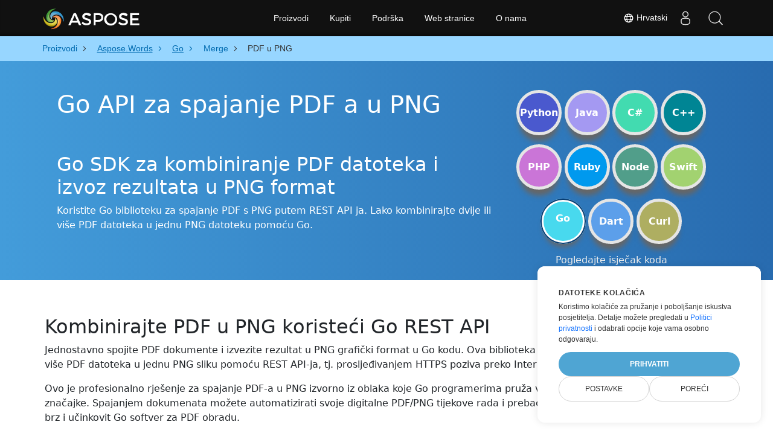

--- FILE ---
content_type: text/html
request_url: https://products.aspose.cloud/words/hr/go/merge/pdf-to-png/
body_size: 13935
content:
<!DOCTYPE html>
<html lang="hr"><head>
	<title>PDF To PNG API Za Go</title>
	<meta name="viewport" content="width=device-width, initial-scale=1.0, user-scalable=yes">
	<meta http-equiv="content-type" content="text/html; charset=utf-8">
	<meta name="description" content="Spoji PDF u PNG u Go koristeći REST API. Spremite PDF kao PNG koristeći Go.">
	<meta name="theme-color" content="#3C7DE7">

<link rel="canonical" href="https://products.aspose.cloud/words/hr/go/merge/pdf-to-png/">
		<link rel="preload" href="/words/static/css/words.min.css" as="style">
		<link rel="stylesheet" href="/words/static/css/words.min.css">

	<script async="" src="//a.aspose.cloud/m.js"></script><script>
		window.storage = {"TabCodeIds":null,"SelectedSnippetId":null,"MaximumUploadSizeMessage":"Veličina datoteka treba biti manja od 10 MB:","MaximumUploadSize":10485760,"FileWrongTypeMessage":"Pokušavate prenijeti dokument(e) nepodržane vrste:","ProgLang":"Go","AppApiUrl":"https://api.products.aspose.cloud/words/hr/merge/","RunCodeRequestUrl":"https://api.products.aspose.cloud/words/hr/merge/runcode/","InputFormatsPerControls":[["pdf"]],"Status403Message":"Servis je na održavanju. Ne brinite, uskoro ćemo to popraviti.","Resources":{},"AppName":"Merge"};
	</script>
	<script async="" src="/words/static/js/base.min.js"></script>

	<link href="/words/static/img/favicon.ico" rel="shortcut icon" type="image/vnd.microsoft.icon">
		<link rel="stylesheet" href="https://cdnjs.cloudflare.com/ajax/libs/highlight.js/11.5.0/styles/a11y-dark.min.css" integrity="sha512-Vj6gPCk8EZlqnoveEyuGyYaWZ1+jyjMPg8g4shwyyNlRQl6d3L9At02ZHQr5K6s5duZl/+YKMnM3/8pDhoUphg==" crossorigin="anonymous" referrerpolicy="no-referrer" media="all" onload="this.media='all'">
		<script defer="" src="https://cdnjs.cloudflare.com/ajax/libs/highlight.js/11.5.0/highlight.min.js"></script>

		<script type="application/ld+json">{"@context":"https://schema.org","@type":"BreadcrumbList","itemListElement":[{"@type":"ListItem","item":{"@type":"Thing","@id":"https://products.aspose.cloud","name":"Proizvodi"},"position":1},{"@type":"ListItem","item":{"@type":"Thing","@id":"https://products.aspose.cloud/words/hr/","name":"Aspose.Words"},"position":2},{"@type":"ListItem","item":{"@type":"Thing","@id":"https://products.aspose.cloud/words/hr/go/","name":"Go"},"position":3},{"@type":"ListItem","item":{"@type":"Thing","@id":"https://products.aspose.cloud/words/hr/go/merge/","name":"Merge"},"position":4},{"@type":"ListItem","item":{"@type":"Thing","@id":"https://products.aspose.cloud/words/hr/go/merge/pdf-to-png/","name":"PDF u PNG"},"position":5}]}</script>
		<script type="application/ld+json">{"@context":"https://schema.org","@type":"FAQPage","mainEntity":[{"@type":"Question","name":"Kako koristiti API za spajanje PDF a u PNG?","acceptedAnswer":{"@type":"Answer","text":"Otvorite web mjesto: <a href=\"https://products.aspose.cloud/words/hr/go/merge/pdf-to-png/\" target=\"_blank\" rel=\"noopener\">PDF u PNG</a>. Povucite i ispustite PDF datoteke da biste ih spojili u PNG. Ili samo upotrijebite primjer koda u Go.<br/><ol><li>Instalirajte Go SDK i dodajte referencu (uvezite biblioteku) svom Go projektu.</li><li>Otvorite izvornu PDF datoteku u Go.</li><li>Učitajte dokument za dodavanje iz pohrane u oblaku.</li><li>Pozovite AppendDocumentOnline(), proslijeđujući naziv izlazne datoteke s potrebnim nastavkom.</li><li>Dobijte kombinirani rezultat u PNG formatu kao jednu datoteku.</li></ol>"}},{"@type":"Question","name":"S kojim drugim formatima datoteka mogu spojiti svoj PDF?","acceptedAnswer":{"@type":"Answer","text":"Podržavamo različite formate izlaznih datoteka, uključujući Microsoft Word, OpenOffice, PDF, formate web dokumenata i mnoge druge."}},{"@type":"Question","name":"Koja je maksimalna veličina PDF datoteke koju podržava ova Go biblioteka?","acceptedAnswer":{"@type":"Answer","text":"Ne postoje ograničenja veličine datoteke za spajanje PDF datoteka s našim Go SDK om."}}]}</script>
		<script type="application/ld+json">{"@context":"https://schema.org","@type":"HowTo","name":"Kako koristiti Go za spajanje PDF a u PNG","description":"Koristite Go biblioteku za spajanje PDF s PNG putem REST API ja. Lako kombinirajte dvije ili više PDF datoteka u jednu PNG datoteku pomoću Go.","image":{"@type":"ImageObject"},"url":"https://products.aspose.cloud/words/hr/go/merge/pdf-to-png/","step":[{"@type":"HowToStep","name":"Instalirajte Go SDK","image":{"@type":"ImageObject"},"url":"https://products.aspose.cloud/words/hr/go/merge/pdf-to-png/","text":"Instalirajte Go SDK i dodajte referencu (uvezite biblioteku) svom Go projektu."},{"@type":"HowToStep","name":"Pročitajte PDF","image":{"@type":"ImageObject"},"url":"https://products.aspose.cloud/words/hr/go/merge/pdf-to-png/","text":"Otvorite izvornu PDF datoteku u Go."},{"@type":"HowToStep","name":"Učitajte dokument za dodavanje","image":{"@type":"ImageObject"},"url":"https://products.aspose.cloud/words/hr/go/merge/pdf-to-png/","text":"Učitajte dokument za dodavanje iz pohrane u oblaku."},{"@type":"HowToStep","name":"Spoji PDF u PNG u Go","image":{"@type":"ImageObject"},"url":"https://products.aspose.cloud/words/hr/go/merge/pdf-to-png/","text":"Pozovite AppendDocumentOnline(), proslijeđujući naziv izlazne datoteke s potrebnim nastavkom."},{"@type":"HowToStep","name":"Uzmi PNG","image":{"@type":"ImageObject"},"url":"https://products.aspose.cloud/words/hr/go/merge/pdf-to-png/","text":"Dobijte kombinirani rezultat u PNG formatu kao jednu datoteku."}],"supply":{"@type":"HowToSupply","name":"PDF dokument"},"tool":[{"@type":"HowToTool","name":"GoLand, Visual Studio Code, Sublime"},{"@type":"HowToTool","name":"Aspose Words"}],"totalTime":"PT6M"}</script>

		<meta property="og:type" content="website">
		<meta property="og:site_name" content="Aspose Words Examples">
		<meta property="og:title" content="Go API za spajanje PDF a u PNG">
		<meta property="og:description" content="Spoji PDF u PNG u Go koristeći REST API. Spremite PDF kao PNG koristeći Go.">
		<meta property="og:image" content="https://products.aspose.cloud/words/static/img/AsposeImageOG.png">
		<meta property="og:image:width" content="250">
		<meta property="og:image:height" content="250">
		<meta property="og:url" content="https://products.aspose.cloud/words/hr/go/merge/pdf-to-png/">
		<meta name="twitter:card" content="summary_large_image">
		<meta name="twitter:site" content="@AsposeWords">
		<meta name="twitter:creator" content="@AsposeWords">
		<meta name="twitter:title" content="Go API za spajanje PDF a u PNG">
		<meta name="twitter:description" content="Spoji PDF u PNG u Go koristeći REST API. Spremite PDF kao PNG koristeći Go.">
		<meta name="twitter:image:src" content="https://products.aspose.cloud/words/static/img/AsposeImageOG.png">
	
		<script>
		if (!window.location.hostname.includes('localhost')) {
			window.dataLayer = window.dataLayer || [];
            function gtag(){dataLayer.push(arguments);}
            gtag('js', new Date());
            gtag('consent', 'default', {
                'ad_storage': 'denied',
                'ad_user_data': 'denied',
                'ad_personalization': 'denied',
                'analytics_storage': 'denied'
            });
		}
        </script>
		<script>
		if (!window.location.hostname.includes('localhost')) {
			(function(w,d,s,l,i){w[l]=w[l]||[];w[l].push({'gtm.start':
                new Date().getTime(),event:'gtm.js'});var f=d.currentScript,
			j=d.createElement(s),dl=l!='dataLayer'?'&l='+l:'';j.async=true;j.src=
			'https://www.googletagmanager.com/gtm.js?id='+i+dl;f.parentNode.insertBefore(j,f);
			})(window,document,'script','dataLayer','GTM-TSXP9CZ');
    	}
    	</script>
		<script>
			var _paq = window._paq = window._paq || [];
			_paq.push(['disableCookies']);
			_paq.push(['trackPageView']);
			_paq.push(['enableLinkTracking']);
			(function() {
				var u="//a.aspose.cloud/";
				_paq.push(['setTrackerUrl', u+'m.php']);
				_paq.push(['setSiteId', '3']);
				var d=document, g=d.createElement('script'), s=d.getElementsByTagName('script')[0];
				g.async=true; g.src=u+'m.js'; s.parentNode.insertBefore(g,s);
			})();
		</script>
	
</head>
<body>


        <div class="container-fluid productBreadcrumbLayout" data-nosnippet="">
            <div class="container">
                <nav class="flyout-nav" aria-label="breadcrumb">
                    <ul>
                                    <li class="with-greater-sign">
                                        <a href="https://products.aspose.cloud/">
                                            <span class="label">Proizvodi</span>
                                        </a>
                                    </li>
                                    <li class="with-greater-sign-has-children">
                                        <a href="https://products.aspose.cloud/words/hr/">
                                            <span class="label">Aspose.Words</span>
                                        </a>
                                            <ul>
                                                        <li class="">
                                                            <a href="https://products.aspose.cloud/words/hr/family/">
                                                                <span class="label">Aspose.Words Family</span>
                                                            </a>
                                                        </li>
                                                        <li class="has-children">
                                                            <a href="https://products.aspose.cloud/words/hr/net/">
                                                                <span class="label">.NET</span>
                                                            </a>
                                                                <ul>
                                                                        <li>
                                                                            <a href="https://products.aspose.cloud/words/hr/net/compare/">
                                                                                <span class="label">Comparison</span>
                                                                            </a>
                                                                        </li>
                                                                        <li>
                                                                            <a href="https://products.aspose.cloud/words/hr/net/compress/">
                                                                                <span class="label">Compress</span>
                                                                            </a>
                                                                        </li>
                                                                        <li>
                                                                            <a href="https://products.aspose.cloud/words/hr/net/conversion/">
                                                                                <span class="label">Conversion</span>
                                                                            </a>
                                                                        </li>
                                                                        <li>
                                                                            <a href="https://products.aspose.cloud/words/hr/net/edit/">
                                                                                <span class="label">Editor</span>
                                                                            </a>
                                                                        </li>
                                                                        <li>
                                                                            <a href="https://products.aspose.cloud/words/hr/net/mailmerge/">
                                                                                <span class="label">MailMerge</span>
                                                                            </a>
                                                                        </li>
                                                                        <li>
                                                                            <a href="https://products.aspose.cloud/words/hr/net/make/">
                                                                                <span class="label">Make</span>
                                                                            </a>
                                                                        </li>
                                                                        <li>
                                                                            <a href="https://products.aspose.cloud/words/hr/net/merge/">
                                                                                <span class="label">Merger</span>
                                                                            </a>
                                                                        </li>
                                                                        <li>
                                                                            <a href="https://products.aspose.cloud/words/hr/net/split/">
                                                                                <span class="label">Splitter</span>
                                                                            </a>
                                                                        </li>
                                                                        <li>
                                                                            <a href="https://products.aspose.cloud/words/hr/net/watermark/">
                                                                                <span class="label">Watermark</span>
                                                                            </a>
                                                                        </li>
                                                                </ul>
                                                        </li>
                                                        <li class="">
                                                            <a href="https://products.aspose.cloud/words/hr/android/">
                                                                <span class="label">Android</span>
                                                            </a>
                                                        </li>
                                                        <li class="has-children">
                                                            <a href="https://products.aspose.cloud/words/hr/cpp/">
                                                                <span class="label">C++</span>
                                                            </a>
                                                                <ul>
                                                                        <li>
                                                                            <a href="https://products.aspose.cloud/words/hr/cpp/compare/">
                                                                                <span class="label">Comparison</span>
                                                                            </a>
                                                                        </li>
                                                                        <li>
                                                                            <a href="https://products.aspose.cloud/words/hr/cpp/compress/">
                                                                                <span class="label">Compress</span>
                                                                            </a>
                                                                        </li>
                                                                        <li>
                                                                            <a href="https://products.aspose.cloud/words/hr/cpp/conversion/">
                                                                                <span class="label">Conversion</span>
                                                                            </a>
                                                                        </li>
                                                                        <li>
                                                                            <a href="https://products.aspose.cloud/words/hr/cpp/edit/">
                                                                                <span class="label">Editor</span>
                                                                            </a>
                                                                        </li>
                                                                        <li>
                                                                            <a href="https://products.aspose.cloud/words/hr/cpp/mailmerge/">
                                                                                <span class="label">MailMerge</span>
                                                                            </a>
                                                                        </li>
                                                                        <li>
                                                                            <a href="https://products.aspose.cloud/words/hr/cpp/make/">
                                                                                <span class="label">Make</span>
                                                                            </a>
                                                                        </li>
                                                                        <li>
                                                                            <a href="https://products.aspose.cloud/words/hr/cpp/merge/">
                                                                                <span class="label">Merger</span>
                                                                            </a>
                                                                        </li>
                                                                        <li>
                                                                            <a href="https://products.aspose.cloud/words/hr/cpp/split/">
                                                                                <span class="label">Splitter</span>
                                                                            </a>
                                                                        </li>
                                                                        <li>
                                                                            <a href="https://products.aspose.cloud/words/hr/cpp/watermark/">
                                                                                <span class="label">Watermark</span>
                                                                            </a>
                                                                        </li>
                                                                </ul>
                                                        </li>
                                                        <li class="has-children">
                                                            <a href="https://products.aspose.cloud/words/hr/curl/">
                                                                <span class="label">cURL</span>
                                                            </a>
                                                                <ul>
                                                                        <li>
                                                                            <a href="https://products.aspose.cloud/words/hr/curl/compare/">
                                                                                <span class="label">Comparison</span>
                                                                            </a>
                                                                        </li>
                                                                        <li>
                                                                            <a href="https://products.aspose.cloud/words/hr/curl/compress/">
                                                                                <span class="label">Compress</span>
                                                                            </a>
                                                                        </li>
                                                                        <li>
                                                                            <a href="https://products.aspose.cloud/words/hr/curl/conversion/">
                                                                                <span class="label">Conversion</span>
                                                                            </a>
                                                                        </li>
                                                                        <li>
                                                                            <a href="https://products.aspose.cloud/words/hr/curl/edit/">
                                                                                <span class="label">Editor</span>
                                                                            </a>
                                                                        </li>
                                                                        <li>
                                                                            <a href="https://products.aspose.cloud/words/hr/curl/mailmerge/">
                                                                                <span class="label">MailMerge</span>
                                                                            </a>
                                                                        </li>
                                                                        <li>
                                                                            <a href="https://products.aspose.cloud/words/hr/curl/make/">
                                                                                <span class="label">Make</span>
                                                                            </a>
                                                                        </li>
                                                                        <li>
                                                                            <a href="https://products.aspose.cloud/words/hr/curl/merge/">
                                                                                <span class="label">Merger</span>
                                                                            </a>
                                                                        </li>
                                                                        <li>
                                                                            <a href="https://products.aspose.cloud/words/hr/curl/split/">
                                                                                <span class="label">Splitter</span>
                                                                            </a>
                                                                        </li>
                                                                        <li>
                                                                            <a href="https://products.aspose.cloud/words/hr/curl/watermark/">
                                                                                <span class="label">Watermark</span>
                                                                            </a>
                                                                        </li>
                                                                </ul>
                                                        </li>
                                                        <li class="has-children">
                                                            <a href="https://products.aspose.cloud/words/hr/dart/">
                                                                <span class="label">Dart</span>
                                                            </a>
                                                                <ul>
                                                                        <li>
                                                                            <a href="https://products.aspose.cloud/words/hr/dart/compare/">
                                                                                <span class="label">Comparison</span>
                                                                            </a>
                                                                        </li>
                                                                        <li>
                                                                            <a href="https://products.aspose.cloud/words/hr/dart/compress/">
                                                                                <span class="label">Compress</span>
                                                                            </a>
                                                                        </li>
                                                                        <li>
                                                                            <a href="https://products.aspose.cloud/words/hr/dart/conversion/">
                                                                                <span class="label">Conversion</span>
                                                                            </a>
                                                                        </li>
                                                                        <li>
                                                                            <a href="https://products.aspose.cloud/words/hr/dart/edit/">
                                                                                <span class="label">Editor</span>
                                                                            </a>
                                                                        </li>
                                                                        <li>
                                                                            <a href="https://products.aspose.cloud/words/hr/dart/mailmerge/">
                                                                                <span class="label">MailMerge</span>
                                                                            </a>
                                                                        </li>
                                                                        <li>
                                                                            <a href="https://products.aspose.cloud/words/hr/dart/make/">
                                                                                <span class="label">Make</span>
                                                                            </a>
                                                                        </li>
                                                                        <li>
                                                                            <a href="https://products.aspose.cloud/words/hr/dart/merge/">
                                                                                <span class="label">Merger</span>
                                                                            </a>
                                                                        </li>
                                                                        <li>
                                                                            <a href="https://products.aspose.cloud/words/hr/dart/split/">
                                                                                <span class="label">Splitter</span>
                                                                            </a>
                                                                        </li>
                                                                        <li>
                                                                            <a href="https://products.aspose.cloud/words/hr/dart/watermark/">
                                                                                <span class="label">Watermark</span>
                                                                            </a>
                                                                        </li>
                                                                </ul>
                                                        </li>
                                                        <li class="has-children">
                                                            <a href="https://products.aspose.cloud/words/hr/go/">
                                                                <span class="label">Go</span>
                                                            </a>
                                                                <ul>
                                                                        <li>
                                                                            <a href="https://products.aspose.cloud/words/hr/go/compare/">
                                                                                <span class="label">Comparison</span>
                                                                            </a>
                                                                        </li>
                                                                        <li>
                                                                            <a href="https://products.aspose.cloud/words/hr/go/compress/">
                                                                                <span class="label">Compress</span>
                                                                            </a>
                                                                        </li>
                                                                        <li>
                                                                            <a href="https://products.aspose.cloud/words/hr/go/conversion/">
                                                                                <span class="label">Conversion</span>
                                                                            </a>
                                                                        </li>
                                                                        <li>
                                                                            <a href="https://products.aspose.cloud/words/hr/go/edit/">
                                                                                <span class="label">Editor</span>
                                                                            </a>
                                                                        </li>
                                                                        <li>
                                                                            <a href="https://products.aspose.cloud/words/hr/go/mailmerge/">
                                                                                <span class="label">MailMerge</span>
                                                                            </a>
                                                                        </li>
                                                                        <li>
                                                                            <a href="https://products.aspose.cloud/words/hr/go/make/">
                                                                                <span class="label">Make</span>
                                                                            </a>
                                                                        </li>
                                                                        <li>
                                                                            <a href="https://products.aspose.cloud/words/hr/go/split/">
                                                                                <span class="label">Splitter</span>
                                                                            </a>
                                                                        </li>
                                                                        <li>
                                                                            <a href="https://products.aspose.cloud/words/hr/go/watermark/">
                                                                                <span class="label">Watermark</span>
                                                                            </a>
                                                                        </li>
                                                                </ul>
                                                        </li>
                                                        <li class="has-children">
                                                            <a href="https://products.aspose.cloud/words/hr/java/">
                                                                <span class="label">Java</span>
                                                            </a>
                                                                <ul>
                                                                        <li>
                                                                            <a href="https://products.aspose.cloud/words/hr/java/compare/">
                                                                                <span class="label">Comparison</span>
                                                                            </a>
                                                                        </li>
                                                                        <li>
                                                                            <a href="https://products.aspose.cloud/words/hr/java/compress/">
                                                                                <span class="label">Compress</span>
                                                                            </a>
                                                                        </li>
                                                                        <li>
                                                                            <a href="https://products.aspose.cloud/words/hr/java/conversion/">
                                                                                <span class="label">Conversion</span>
                                                                            </a>
                                                                        </li>
                                                                        <li>
                                                                            <a href="https://products.aspose.cloud/words/hr/java/edit/">
                                                                                <span class="label">Editor</span>
                                                                            </a>
                                                                        </li>
                                                                        <li>
                                                                            <a href="https://products.aspose.cloud/words/hr/java/mailmerge/">
                                                                                <span class="label">MailMerge</span>
                                                                            </a>
                                                                        </li>
                                                                        <li>
                                                                            <a href="https://products.aspose.cloud/words/hr/java/make/">
                                                                                <span class="label">Make</span>
                                                                            </a>
                                                                        </li>
                                                                        <li>
                                                                            <a href="https://products.aspose.cloud/words/hr/java/merge/">
                                                                                <span class="label">Merger</span>
                                                                            </a>
                                                                        </li>
                                                                        <li>
                                                                            <a href="https://products.aspose.cloud/words/hr/java/split/">
                                                                                <span class="label">Splitter</span>
                                                                            </a>
                                                                        </li>
                                                                        <li>
                                                                            <a href="https://products.aspose.cloud/words/hr/java/watermark/">
                                                                                <span class="label">Watermark</span>
                                                                            </a>
                                                                        </li>
                                                                </ul>
                                                        </li>
                                                        <li class="has-children">
                                                            <a href="https://products.aspose.cloud/words/hr/nodejs/">
                                                                <span class="label">Node.js</span>
                                                            </a>
                                                                <ul>
                                                                        <li>
                                                                            <a href="https://products.aspose.cloud/words/hr/nodejs/compare/">
                                                                                <span class="label">Comparison</span>
                                                                            </a>
                                                                        </li>
                                                                        <li>
                                                                            <a href="https://products.aspose.cloud/words/hr/nodejs/compress/">
                                                                                <span class="label">Compress</span>
                                                                            </a>
                                                                        </li>
                                                                        <li>
                                                                            <a href="https://products.aspose.cloud/words/hr/nodejs/conversion/">
                                                                                <span class="label">Conversion</span>
                                                                            </a>
                                                                        </li>
                                                                        <li>
                                                                            <a href="https://products.aspose.cloud/words/hr/nodejs/edit/">
                                                                                <span class="label">Editor</span>
                                                                            </a>
                                                                        </li>
                                                                        <li>
                                                                            <a href="https://products.aspose.cloud/words/hr/nodejs/mailmerge/">
                                                                                <span class="label">MailMerge</span>
                                                                            </a>
                                                                        </li>
                                                                        <li>
                                                                            <a href="https://products.aspose.cloud/words/hr/nodejs/make/">
                                                                                <span class="label">Make</span>
                                                                            </a>
                                                                        </li>
                                                                        <li>
                                                                            <a href="https://products.aspose.cloud/words/hr/nodejs/merge/">
                                                                                <span class="label">Merger</span>
                                                                            </a>
                                                                        </li>
                                                                        <li>
                                                                            <a href="https://products.aspose.cloud/words/hr/nodejs/split/">
                                                                                <span class="label">Splitter</span>
                                                                            </a>
                                                                        </li>
                                                                        <li>
                                                                            <a href="https://products.aspose.cloud/words/hr/nodejs/watermark/">
                                                                                <span class="label">Watermark</span>
                                                                            </a>
                                                                        </li>
                                                                </ul>
                                                        </li>
                                                        <li class="has-children">
                                                            <a href="https://products.aspose.cloud/words/hr/php/">
                                                                <span class="label">PHP</span>
                                                            </a>
                                                                <ul>
                                                                        <li>
                                                                            <a href="https://products.aspose.cloud/words/hr/php/compare/">
                                                                                <span class="label">Comparison</span>
                                                                            </a>
                                                                        </li>
                                                                        <li>
                                                                            <a href="https://products.aspose.cloud/words/hr/php/compress/">
                                                                                <span class="label">Compress</span>
                                                                            </a>
                                                                        </li>
                                                                        <li>
                                                                            <a href="https://products.aspose.cloud/words/hr/php/conversion/">
                                                                                <span class="label">Conversion</span>
                                                                            </a>
                                                                        </li>
                                                                        <li>
                                                                            <a href="https://products.aspose.cloud/words/hr/php/edit/">
                                                                                <span class="label">Editor</span>
                                                                            </a>
                                                                        </li>
                                                                        <li>
                                                                            <a href="https://products.aspose.cloud/words/hr/php/mailmerge/">
                                                                                <span class="label">MailMerge</span>
                                                                            </a>
                                                                        </li>
                                                                        <li>
                                                                            <a href="https://products.aspose.cloud/words/hr/php/make/">
                                                                                <span class="label">Make</span>
                                                                            </a>
                                                                        </li>
                                                                        <li>
                                                                            <a href="https://products.aspose.cloud/words/hr/php/merge/">
                                                                                <span class="label">Merger</span>
                                                                            </a>
                                                                        </li>
                                                                        <li>
                                                                            <a href="https://products.aspose.cloud/words/hr/php/split/">
                                                                                <span class="label">Splitter</span>
                                                                            </a>
                                                                        </li>
                                                                        <li>
                                                                            <a href="https://products.aspose.cloud/words/hr/php/watermark/">
                                                                                <span class="label">Watermark</span>
                                                                            </a>
                                                                        </li>
                                                                </ul>
                                                        </li>
                                                        <li class="has-children">
                                                            <a href="https://products.aspose.cloud/words/hr/python/">
                                                                <span class="label">Python</span>
                                                            </a>
                                                                <ul>
                                                                        <li>
                                                                            <a href="https://products.aspose.cloud/words/hr/python/compare/">
                                                                                <span class="label">Comparison</span>
                                                                            </a>
                                                                        </li>
                                                                        <li>
                                                                            <a href="https://products.aspose.cloud/words/hr/python/compress/">
                                                                                <span class="label">Compress</span>
                                                                            </a>
                                                                        </li>
                                                                        <li>
                                                                            <a href="https://products.aspose.cloud/words/hr/python/conversion/">
                                                                                <span class="label">Conversion</span>
                                                                            </a>
                                                                        </li>
                                                                        <li>
                                                                            <a href="https://products.aspose.cloud/words/hr/python/edit/">
                                                                                <span class="label">Editor</span>
                                                                            </a>
                                                                        </li>
                                                                        <li>
                                                                            <a href="https://products.aspose.cloud/words/hr/python/mailmerge/">
                                                                                <span class="label">MailMerge</span>
                                                                            </a>
                                                                        </li>
                                                                        <li>
                                                                            <a href="https://products.aspose.cloud/words/hr/python/make/">
                                                                                <span class="label">Make</span>
                                                                            </a>
                                                                        </li>
                                                                        <li>
                                                                            <a href="https://products.aspose.cloud/words/hr/python/merge/">
                                                                                <span class="label">Merger</span>
                                                                            </a>
                                                                        </li>
                                                                        <li>
                                                                            <a href="https://products.aspose.cloud/words/hr/python/split/">
                                                                                <span class="label">Splitter</span>
                                                                            </a>
                                                                        </li>
                                                                        <li>
                                                                            <a href="https://products.aspose.cloud/words/hr/python/watermark/">
                                                                                <span class="label">Watermark</span>
                                                                            </a>
                                                                        </li>
                                                                </ul>
                                                        </li>
                                                        <li class="has-children">
                                                            <a href="https://products.aspose.cloud/words/hr/ruby/">
                                                                <span class="label">Ruby</span>
                                                            </a>
                                                                <ul>
                                                                        <li>
                                                                            <a href="https://products.aspose.cloud/words/hr/ruby/compare/">
                                                                                <span class="label">Comparison</span>
                                                                            </a>
                                                                        </li>
                                                                        <li>
                                                                            <a href="https://products.aspose.cloud/words/hr/ruby/compress/">
                                                                                <span class="label">Compress</span>
                                                                            </a>
                                                                        </li>
                                                                        <li>
                                                                            <a href="https://products.aspose.cloud/words/hr/ruby/conversion/">
                                                                                <span class="label">Conversion</span>
                                                                            </a>
                                                                        </li>
                                                                        <li>
                                                                            <a href="https://products.aspose.cloud/words/hr/ruby/edit/">
                                                                                <span class="label">Editor</span>
                                                                            </a>
                                                                        </li>
                                                                        <li>
                                                                            <a href="https://products.aspose.cloud/words/hr/ruby/mailmerge/">
                                                                                <span class="label">MailMerge</span>
                                                                            </a>
                                                                        </li>
                                                                        <li>
                                                                            <a href="https://products.aspose.cloud/words/hr/ruby/make/">
                                                                                <span class="label">Make</span>
                                                                            </a>
                                                                        </li>
                                                                        <li>
                                                                            <a href="https://products.aspose.cloud/words/hr/ruby/merge/">
                                                                                <span class="label">Merger</span>
                                                                            </a>
                                                                        </li>
                                                                        <li>
                                                                            <a href="https://products.aspose.cloud/words/hr/ruby/split/">
                                                                                <span class="label">Splitter</span>
                                                                            </a>
                                                                        </li>
                                                                        <li>
                                                                            <a href="https://products.aspose.cloud/words/hr/ruby/watermark/">
                                                                                <span class="label">Watermark</span>
                                                                            </a>
                                                                        </li>
                                                                </ul>
                                                        </li>
                                                        <li class="has-children">
                                                            <a href="https://products.aspose.cloud/words/hr/swift/">
                                                                <span class="label">Swift</span>
                                                            </a>
                                                                <ul>
                                                                        <li>
                                                                            <a href="https://products.aspose.cloud/words/hr/swift/compare/">
                                                                                <span class="label">Comparison</span>
                                                                            </a>
                                                                        </li>
                                                                        <li>
                                                                            <a href="https://products.aspose.cloud/words/hr/swift/compress/">
                                                                                <span class="label">Compress</span>
                                                                            </a>
                                                                        </li>
                                                                        <li>
                                                                            <a href="https://products.aspose.cloud/words/hr/swift/conversion/">
                                                                                <span class="label">Conversion</span>
                                                                            </a>
                                                                        </li>
                                                                        <li>
                                                                            <a href="https://products.aspose.cloud/words/hr/swift/edit/">
                                                                                <span class="label">Editor</span>
                                                                            </a>
                                                                        </li>
                                                                        <li>
                                                                            <a href="https://products.aspose.cloud/words/hr/swift/mailmerge/">
                                                                                <span class="label">MailMerge</span>
                                                                            </a>
                                                                        </li>
                                                                        <li>
                                                                            <a href="https://products.aspose.cloud/words/hr/swift/make/">
                                                                                <span class="label">Make</span>
                                                                            </a>
                                                                        </li>
                                                                        <li>
                                                                            <a href="https://products.aspose.cloud/words/hr/swift/merge/">
                                                                                <span class="label">Merger</span>
                                                                            </a>
                                                                        </li>
                                                                        <li>
                                                                            <a href="https://products.aspose.cloud/words/hr/swift/split/">
                                                                                <span class="label">Splitter</span>
                                                                            </a>
                                                                        </li>
                                                                        <li>
                                                                            <a href="https://products.aspose.cloud/words/hr/swift/watermark/">
                                                                                <span class="label">Watermark</span>
                                                                            </a>
                                                                        </li>
                                                                </ul>
                                                        </li>
                                            </ul>
                                    </li>
                                    <li class="with-greater-sign-has-children">
                                        <a href="https://products.aspose.cloud/words/hr/go/">
                                            <span class="label">Go</span>
                                        </a>
                                            <ul>
                                                        <li class="">
                                                            <a href="https://products.aspose.cloud/words/hr/go/compare/">
                                                                <span class="label">Comparison</span>
                                                            </a>
                                                        </li>
                                                        <li class="">
                                                            <a href="https://products.aspose.cloud/words/hr/go/compress/">
                                                                <span class="label">Compress</span>
                                                            </a>
                                                        </li>
                                                        <li class="">
                                                            <a href="https://products.aspose.cloud/words/hr/go/conversion/">
                                                                <span class="label">Conversion</span>
                                                            </a>
                                                        </li>
                                                        <li class="">
                                                            <a href="https://products.aspose.cloud/words/hr/go/edit/">
                                                                <span class="label">Editor</span>
                                                            </a>
                                                        </li>
                                                        <li class="">
                                                            <a href="https://products.aspose.cloud/words/hr/go/mailmerge/">
                                                                <span class="label">MailMerge</span>
                                                            </a>
                                                        </li>
                                                        <li class="">
                                                            <a href="https://products.aspose.cloud/words/hr/go/make/">
                                                                <span class="label">Make</span>
                                                            </a>
                                                        </li>
                                                        <li class="">
                                                            <a href="https://products.aspose.cloud/words/hr/go/split/">
                                                                <span class="label">Splitter</span>
                                                            </a>
                                                        </li>
                                                        <li class="">
                                                            <a href="https://products.aspose.cloud/words/hr/go/watermark/">
                                                                <span class="label">Watermark</span>
                                                            </a>
                                                        </li>
                                            </ul>
                                    </li>
                                    <li class="with-greater-sign">
                                        <a href="https://products.aspose.cloud/words/hr/go/merge/">
                                            <span class="label">Merge</span>
                                        </a>
                                    </li>
                            <li class="current-page" aria-current="page">
                                <span>PDF u PNG</span>
                            </li>
                    </ul>
                </nav>
            </div>
        </div>


<div class="container-fluid operationHeader">
	<div class="container">
		<div class="row pt-lg-5">
			<div class="col-md-8">
				<h1>Go API za spajanje PDF a u PNG</h1>
				<div class="pt-5">
					<h2>Go SDK za kombiniranje PDF datoteka i izvoz rezultata u PNG format</h2>
					<p class="pr-h2">Koristite Go biblioteku za spajanje PDF s PNG putem REST API ja. Lako kombinirajte dvije ili više PDF datoteka u jednu PNG datoteku pomoću Go.</p>
				</div>
			</div>
			<div class="col-md-4" data-nosnippet="">
				

<div class="progLangPlace">
	<div class="row">
		<div class="col-3 progLangContainer">
			<a class="progLang pythonColor bigFont " type="button" href="https://products.aspose.cloud/words/hr/python/merge/pdf-to-png/">Python</a>
		</div>
		<div class="col-3 progLangContainer">
			<a class="progLang javaColor bigFont " type="button" href="https://products.aspose.cloud/words/hr/java/merge/pdf-to-png/">Java</a>
		</div>
		<div class="col-3 progLangContainer">
			<a class="progLang csColor bigFont " type="button" href="https://products.aspose.cloud/words/hr/net/merge/pdf-to-png/">C#</a>
		</div>
		<div class="col-3 progLangContainer">
			<a class="progLang cppColor bigFont " type="button" href="https://products.aspose.cloud/words/hr/cpp/merge/pdf-to-png/">C++</a>
		</div>
	</div>
	<div class="row">
		<div class="col-3 progLangContainer">
			<a class="progLang phpColor bigFont " type="button" href="https://products.aspose.cloud/words/hr/php/merge/pdf-to-png/">PHP</a>
		</div>
		<div class="col-3 progLangContainer">
			<a class="progLang rubyColor bigFont " type="button" href="https://products.aspose.cloud/words/hr/ruby/merge/pdf-to-png/">Ruby</a>
		</div>
		<div class="col-3 progLangContainer">
			<a class="progLang nodeColor bigFont " type="button" href="https://products.aspose.cloud/words/hr/nodejs/merge/pdf-to-png/">Node</a>
		</div>
		<div class="col-3 progLangContainer">
			<a class="progLang swiftColor bigFont " type="button" href="https://products.aspose.cloud/words/hr/swift/merge/pdf-to-png/">Swift</a>
		</div>
	</div>
	<div class="row">
		<div class="col-4 progLangContainer">
			<a class="progLang goColor bigFont selected" type="button" href="https://products.aspose.cloud/words/hr/go/merge/pdf-to-png/">Go</a>
		</div>
		<div class="col-4 progLangContainer">
			<a class="progLang dartColor bigFont " type="button" href="https://products.aspose.cloud/words/hr/dart/merge/pdf-to-png/">Dart</a>
		</div>
		<div class="col-4 progLangContainer">
			<a class="progLang curlColor bigFont " type="button" href="https://products.aspose.cloud/words/hr/curl/merge/pdf-to-png/">Curl</a>
		</div>
	</div>
	<div class="codeLinkBlock">
		<span onclick="location.hash='#codeSnippetAnchor';gaEvent('ScrollingToSnippet', 'Merge', 'Go')">Pogledajte isječak koda</span>
	</div>
</div>
			</div>
		</div>
	</div>
</div>


<div class="row gap-5 body">
	<div class="container-fluid bg-white">
		<div class="row my-5 content gap-2">
			<div class="textContent">
				<h2>Kombinirajte PDF u PNG koristeći Go REST API</h2>

<p>Jednostavno spojite PDF dokumente i izvezite rezultat u PNG grafički format u Go kodu. Ova biblioteka Go dizajnirana je za kombiniranje više PDF datoteka u jednu PNG sliku pomoću REST API-ja, tj. prosljeđivanjem HTTPS poziva preko Interneta.</p>

<p>Ovo je profesionalno rješenje za spajanje PDF-a u PNG izvorno iz oblaka koje Go programerima pruža veliku razvojnu fleksibilnost i moćne značajke. Spajanjem dokumenata možete automatizirati svoje digitalne PDF/PNG tijekove rada i prebaciti neke rutinske dijelove procesa na brz i učinkovit Go softver za PDF obradu.</p>

<h2>Spojite nekoliko PDF u jednu PNG sliku u Go</h2>

<p>Možda ćete u mnogim slučajevima morati kombinirati PDF datoteke u jednu PNG sliku. Na primjer, možda ćete htjeti kombinirati više PDF datoteka prije ispisa ili arhiviranja.</p>

<p>PDF spajanje može biti dio cjelokupnog integriranog pristupa obradi dokumenata za generiranje PNG slika iz različitih izvora podataka. Takvi zadaci uključuju korištenje sveobuhvatne PDF/PNG manipulacijske knjižnice Go koja će obraditi skup PDF datoteka i spojiti ih zajedno u najkraćem mogućem vremenu, stvarajući kompaktan i točan grafički izlaz.</p>

<h2>Spoji PDF u PNG u Go</h2>

<p>Za izvođenje spajanja PDF-PNG u Go potrebna su vam najmanje dva izvorna PDF dokumenta. Za brzi početak pogledajte primjer Go koda u nastavku.</p>

			</div>
			<a id="codeSnippetAnchor"></a>
<p id="alertMessage" class="alert alert-danger d-none" role="alert"></p>
<div class="panelContainer" id="panelContainer">
	<div class="codeblockHeader">
		<div class="h3 buttons">
			<div>Primjer Go koda za spajanje PDF a u PNG pomoću REST API ja</div>
			<div>
				
<a target="_blank" href="https://reference.aspose.cloud/words/#/op/AppendDocument">
	<div class="api-reference">
		<button class="btn-custom btn-blue" onclick="gaEvent('OpenApi', 'Merge', 'Go')">
			<svg xmlns="http://www.w3.org/2000/svg" width="16" height="16" fill="currentColor" class="bi bi-cloud" viewBox="0 0 16 16">
              <path d="M4.406 3.342A5.53 5.53 0 0 1 8 2c2.69 0 4.923 2 5.166 4.579C14.758 6.804 16 8.137 16 9.773 16 11.569 14.502 13 12.687 13H3.781C1.708 13 0 11.366 0 9.318c0-1.763 1.266-3.223 2.942-3.593.143-.863.698-1.723 1.464-2.383zm.653.757c-.757.653-1.153 1.44-1.153 2.056v.448l-.445.049C2.064 6.805 1 7.952 1 9.318 1 10.785 2.23 12 3.781 12h8.906C13.98 12 15 10.988 15 9.773c0-1.216-1.02-2.228-2.313-2.228h-.5v-.5C12.188 4.825 10.328 3 8 3a4.53 4.53 0 0 0-2.941 1.1z"></path>
            </svg>
			API Referenca
			<div class="tooltip">
				<h6>Isprobajte naš Cloud API u svom Go softveru danas!</h6>
				<p class="text"> API pruža vam robusne značajke industrijske snage i besprijekornu integraciju s Go kodom.</p>
			</div>
		</button>
	</div>
</a>
					<a target="_blank" href="https://github.com/aspose-words-cloud/aspose-words-cloud-go">
						<button class="btn-custom btn-grayishblue" onclick="gaEvent('OpenGitHubLink', 'Merge', 'Go')" title="Pronađite više primjera na GitHubu">
							<svg xmlns="http://www.w3.org/2000/svg" width="16" height="16" viewBox="0 0 16 16">
								<path d="M8 0C3.58 0 0 3.58 0 8c0 3.54 2.29 6.53 5.47 7.59.4.07.55-.17.55-.38 0-.19-.01-.82-.01-1.49-2.01.37-2.53-.49-2.69-.94-.09-.23-.48-.94-.82-1.13-.28-.15-.68-.52-.01-.53.63-.01 1.08.58 1.23.82.72 1.21 1.87.87 2.33.66.07-.52.28-.87.51-1.07-1.78-.2-3.64-.89-3.64-3.95 0-.87.31-1.59.82-2.15-.08-.2-.36-1.02.08-2.12 0 0 .67-.21 2.2.82.64-.18 1.32-.27 2-.27.68 0 1.36.09 2 .27 1.53-1.04 2.2-.82 2.2-.82.44 1.1.16 1.92.08 2.12.51.56.82 1.27.82 2.15 0 3.07-1.87 3.75-3.65 3.95.29.25.54.73.54 1.48 0 1.07-.01 1.93-.01 2.2 0 .21.15.46.55.38A8.012 8.012 0 0 0 16 8c0-4.42-3.58-8-8-8z" fill="white"></path>
							</svg>
							Primjeri
						</button>
					</a>
			</div>
		</div>
	</div>

	
<div class="parametersBox">
		<div class="row pt-3">
			<div class="col-lg-3 col-md-4 col-6 description">
				<label class="position">
Ulazne datoteke				</label>
			</div>
			<div class="col-lg-3 col-md-4 col-6 action">
				<form id="fileInputContainer">
					<input type="file" class="fileInput" id="fileInput" accept=".pdf">
					<label class="actionButton backgroundBlue fileInputLabel" for="fileInput">Prenesite datoteku</label>
				</form>
			</div>
			<div class="col-lg-3 col-md-4 col-0 description hide-in-mobile-block">
				<span id="fileName" class="fileName">
					Prenesite datoteke koje želite kombinirati
				</span>
			</div>
			<div class="col-lg-3 col-0 action hide-in-mobile-block hide-in-small-desktop-block">
	<span class="actionButton disabled" id="runCodeButton" type="button" onclick="runCode()">Pokreni kôd</span>
</div>
		</div>

		<div id="fileInputLayer2" class="row ">
			<div class="col-lg-3 col-md-4 col-6 description">
			</div>
			<div class="col-lg-3 col-md-4 col-6 action">
				<form id="fileInputContainer2">
					<input type="file" class="fileInput" id="fileInput2" accept=".pdf">
					<label class="actionButton backgroundBlue fileInputLabel" for="fileInput2">Prenesite datoteku</label>
				</form>
			</div>
			<div class="col-lg-3 col-md-4 col-0 description hide-in-mobile-block">
				<span id="fileName2" class="fileName">Prenesite datoteke koje želite kombinirati</span>
			</div>
			<div class="col-lg-3 col-0 hide-in-mobile-block hide-in-small-desktop-block">
			</div>
		</div>


	<div class="row pb-3">
			<div class="col-lg-3 col-md-4 col-6 description">
				<label for="selectOutputFormat" class="position">Izlazni format</label>
			</div>
			<div class="col-lg-3 col-md-4 col-6 action">
				<select class="actionButton backgroundBlue" id="selectOutputFormat" onchange="changeOutputFileInSnippet(this.options[this.selectedIndex].value)">
								<option value="png" selected="selected">PNG</option>
								<option value="bmp">BMP</option>
								<option value="emf">EMF</option>
								<option value="gif">GIF</option>
								<option value="svg">SVG</option>
								<option value="tiff">TIFF</option>
								<option value="jpg">JPG</option>
				</select>
			</div>
			<div class="col-lg-3 col-md-4 col-0 description hide-in-mobile-block">
				Odaberite ciljni format s popisa
			</div>
		<div class="col-lg-3 col-0 hide-in-mobile-block hide-in-small-desktop-block"></div>
	</div>
</div>

<div>
	<div class="rowLine"></div>
	<div id="code" class="codeblock">
		<div class="highlight">
			<pre class="codeBox"><code id="snippet" class="go hljs language-go"><span class="hljs-keyword">import</span> (
    <span class="hljs-string">"os"</span>
    <span class="hljs-string">"github.com/aspose-words-cloud/aspose-words-cloud-go/dev/api/models"</span>
)

config, _ := models.NewConfiguration(<span class="hljs-string">"config.json"</span>)
wordsApi, ctx, _ := api.CreateWordsApi(config)

document, _ := os.Open(<span class="hljs-string">"Input1.pdf"</span>)
mergeProps := models.DocumentEntry{
    FileReference: models.CreateRemoteFileReference(<span class="hljs-string">"Input2.pdf"</span>),
    ImportFormatMode: ToStringPointer(<span class="hljs-string">"KeepSourceFormatting"</span>),
}
documentEntries := []models.DocumentEntry{
    mergeProps,
}
documentList := models.DocumentEntryList{
    DocumentEntries: documentEntries,
}
appendDocumentOnlineOptions := <span class="hljs-keyword">map</span>[<span class="hljs-type">string</span>]<span class="hljs-keyword">interface</span>{}{}
appendDocumentOnline := &amp;models.AppendDocumentOnlineRequest{
    Document: document,
    ImageList: &amp;documentList,
    Optionals: appendDocumentOnlineOptions,
}
mergedDocs, _, _ = wordsApi.AppendDocumentOnline(ctx, appendDocumentOnline)

splitDocumentOnlineOptions := <span class="hljs-keyword">map</span>[<span class="hljs-type">string</span>]<span class="hljs-keyword">interface</span>{}{<span class="hljs-string">"zipOutput"</span>: <span class="hljs-literal">true</span>,}
splitDocumentOnline := &amp;models.SplitDocumentOnlineRequest{
    Document: mergedDocs,
    Format: ToStringPointer(<span class="hljs-string">"png"</span>),
    Optionals: splitDocumentOnlineOptions,
}
_, _, _ = wordsApi.SplitDocumentOnline(ctx, splitDocumentOnline)
</code></pre>
			<div class="row run-code-button only-in-mobile-flex only-in-small-desktop-flex">
				<div class="col action">
					<span class="actionButton disabled" id="runCodeButtonMobile" type="button" onclick="runCode()">Pokreni kôd</span>
				</div>
			</div>
		</div>
	</div>
</div>
	<div class="codeblockFooter">
		<div class="h3">
			  
			<div class="clipboard">
				<svg xmlns="http://www.w3.org/2000/svg" fill="currentColor" class="bi bi-clipboard" viewBox="0 0 16 16">
					<path d="M4 1.5H3a2 2 0 0 0-2 2V14a2 2 0 0 0 2 2h10a2 2 0 0 0 2-2V3.5a2 2 0 0 0-2-2h-1v1h1a1 1 0 0 1 1 1V14a1 1 0 0 1-1 1H3a1 1 0 0 1-1-1V3.5a1 1 0 0 1 1-1h1v-1z"></path>
					<path d="M9.5 1a.5.5 0 0 1 .5.5v1a.5.5 0 0 1-.5.5h-3a.5.5 0 0 1-.5-.5v-1a.5.5 0 0 1 .5-.5h3zm-3-1A1.5 1.5 0 0 0 5 1.5v1A1.5 1.5 0 0 0 6.5 4h3A1.5 1.5 0 0 0 11 2.5v-1A1.5 1.5 0 0 0 9.5 0h-3z"></path>
				</svg>
				<span class="copyCodeButton" href="javascript:void(0)" onclick="copyCode()">Kopirajte kôd Go u međuspremnik</span>
			</div>
		</div>
	</div>
</div>


<div class="textContent">
	<div class="howtolist" id="howto">
		<div class="howtosection">
			<div>
				<h2>Kako koristiti Go za spajanje PDF a u PNG</h2>
				<ol>
						<li>Instalirajte Go SDK i dodajte referencu (uvezite biblioteku) svom Go projektu.</li>
						<li>Otvorite izvornu PDF datoteku u Go.</li>
						<li>Učitajte dokument za dodavanje iz pohrane u oblaku.</li>
						<li>Pozovite AppendDocumentOnline(), proslijeđujući naziv izlazne datoteke s potrebnim nastavkom.</li>
						<li>Dobijte kombinirani rezultat u PNG formatu kao jednu datoteku.</li>
				</ol>
			</div>
		</div>
	</div>
</div>
			<div class="textContent">
				<div class="row contentRow">
					<h2>Go knjižnica za spajanje PDF u PNG</h2>
<p>Pokrenite <b>go get -v github.com/aspose-words-cloud/aspose-words-cloud-go/2007/api</b> da instalirate Aspose.Words Cloud SDK for Go. Možete dobiti puno korisnih informacija o drugim metodama instalacije u odjeljku <a class="acontent" href="https://github.com/aspose-words-cloud/aspose-words-cloud-go#getting-started-with-asposewords-cloud-sdk-for-go" rel="nofollow noopener" target="_blank">"How to use SDK"</a>.</p>

<p>Klonirajte <a class="acontent" href="https://github.com/aspose-words-cloud/aspose-words-cloud-go" rel="nofollow noopener" target="_blank">Aspose.Words Cloud SDK for Go</a> izvorni kod s GitHuba i koristite ga u svom projektu. Slijedite ove <a class="acontent" href="https://docs.aspose.cloud/words/getting-started/quickstart/" rel="nofollow noopener" target="_blank">Instructions</a> kako biste brzo dobili potrebne sigurnosne vjerodajnice i pristupili našem REST API ju.</p>

				</div>
			</div>

			<div class="textContent">
				<div class="row contentRow">
					<h2>Zahtjevi sustava</h2>

<p>Pogledajte <a class="acontent" href="https://github.com/aspose-words-cloud/aspose-words-cloud-go#getting-started-with-asposewords-cloud-sdk-for-go" rel="nofollow noopener" target="_blank">Repository Documentation</a> da vidite detalje.</p>

				</div>
			</div>

<div class="col-md-12 pt-5 pb-5 otherPopularity">
	<div class="container">
		<h3 class="d-block header">Ostali popularni formati za spajanje datoteka</h3>
		<p class="d-block text">Možete koristiti druge popularne formate:</p>
		<div class="row items">
				<div class="col-md-3 item"><a href="https://products.aspose.cloud/words/hr/go/merge/pdf-to-doc/">PDF U DOC</a></div>
				<div class="col-md-3 item"><a href="https://products.aspose.cloud/words/hr/go/merge/pdf-to-docx/">PDF U DOCX</a></div>
				<div class="col-md-3 item"><a href="https://products.aspose.cloud/words/hr/go/merge/pdf-to-image/">PDF U SLIKA</a></div>
				<div class="col-md-3 item"><a href="https://products.aspose.cloud/words/hr/go/merge/pdf-to-jpg/">PDF U JPG</a></div>
				<div class="col-md-3 item"><a href="https://products.aspose.cloud/words/hr/go/merge/pdf-to-word/">PDF U WORD</a></div>
				<div class="col-md-3 item"><a href="https://products.aspose.cloud/words/hr/go/merge/pdf-to-xps/">PDF U XPS</a></div>
		</div>
	</div>
</div>		</div>
	</div>
</div>

<div class="modal fade" id="langModal" tabindex="-1" aria-labelledby="langModalLabel" data-nosnippet="">
	<div class="modal-dialog modal-dialog-centered modal-lg">
		<div class="modal-content" style="background-color: #343a40">
			<div class="modal-body">
				<div class="row row-cols-sm-2 row-cols-md-4">
						<div class="col langbox">
								<a href="https://products.aspose.cloud/words/cs/go/merge/pdf-to-png/">
									<span><i class="cf-24 cf-cz"></i>&nbsp;&nbsp;&nbsp;Čeština</span>
								</a>
						</div>
						<div class="col langbox">
								<a href="https://products.aspose.cloud/words/lv/go/merge/pdf-to-png/">
									<span><i class="cf-24 cf-lv"></i>&nbsp;&nbsp;&nbsp;Latvietis</span>
								</a>
						</div>
						<div class="col langbox">
								<a href="https://products.aspose.cloud/words/fi/go/merge/pdf-to-png/">
									<span><i class="cf-24 cf-fi"></i>&nbsp;&nbsp;&nbsp;Suomalainen</span>
								</a>
						</div>
						<div class="col langbox">
								<a href="https://products.aspose.cloud/words/hy/go/merge/pdf-to-png/">
									<span><i class="cf-24 cf-am"></i>&nbsp;&nbsp;&nbsp;Հայերեն</span>
								</a>
						</div>
						<div class="col langbox">
								<a href="https://products.aspose.cloud/words/da/go/merge/pdf-to-png/">
									<span><i class="cf-24 cf-dk"></i>&nbsp;&nbsp;&nbsp;Dansk</span>
								</a>
						</div>
						<div class="col langbox">
								<a href="https://products.aspose.cloud/words/lt/go/merge/pdf-to-png/">
									<span><i class="cf-24 cf-lt"></i>&nbsp;&nbsp;&nbsp;Lietuvis</span>
								</a>
						</div>
						<div class="col langbox">
								<a href="https://products.aspose.cloud/words/sv/go/merge/pdf-to-png/">
									<span><i class="cf-24 cf-se"></i>&nbsp;&nbsp;&nbsp;Svenska</span>
								</a>
						</div>
						<div class="col langbox">
								<a href="https://products.aspose.cloud/words/he/go/merge/pdf-to-png/">
									<span><i class="cf-24 cf-il"></i>&nbsp;&nbsp;&nbsp;עִברִית</span>
								</a>
						</div>
						<div class="col langbox">
								<a href="https://products.aspose.cloud/words/de/go/merge/pdf-to-png/">
									<span><i class="cf-24 cf-de"></i>&nbsp;&nbsp;&nbsp;Deutsch</span>
								</a>
						</div>
						<div class="col langbox">
								<a href="https://products.aspose.cloud/words/hu/go/merge/pdf-to-png/">
									<span><i class="cf-24 cf-hu"></i>&nbsp;&nbsp;&nbsp;Magyar</span>
								</a>
						</div>
						<div class="col langbox">
								<a href="https://products.aspose.cloud/words/vi/go/merge/pdf-to-png/">
									<span><i class="cf-24 cf-vn"></i>&nbsp;&nbsp;&nbsp;Tiếng Việt</span>
								</a>
						</div>
						<div class="col langbox">
								<a href="https://products.aspose.cloud/words/ar/go/merge/pdf-to-png/">
									<span><i class="cf-24 cf-ae"></i>&nbsp;&nbsp;&nbsp;عربي</span>
								</a>
						</div>
						<div class="col langbox">
								<a href="https://products.aspose.cloud/words/et/go/merge/pdf-to-png/">
									<span><i class="cf-24 cf-ee"></i>&nbsp;&nbsp;&nbsp;Eestlane</span>
								</a>
						</div>
						<div class="col langbox">
								<a href="https://products.aspose.cloud/words/ms/go/merge/pdf-to-png/">
									<span><i class="cf-24 cf-my"></i>&nbsp;&nbsp;&nbsp;Melayu</span>
								</a>
						</div>
						<div class="col langbox">
								<a href="https://products.aspose.cloud/words/tr/go/merge/pdf-to-png/">
									<span><i class="cf-24 cf-tr"></i>&nbsp;&nbsp;&nbsp;Türk</span>
								</a>
						</div>
						<div class="col langbox">
								<a href="https://products.aspose.cloud/words/fa/go/merge/pdf-to-png/">
									<span><i class="cf-24 cf-ir"></i>&nbsp;&nbsp;&nbsp;فارسی</span>
								</a>
						</div>
						<div class="col langbox">
								<a href="https://products.aspose.cloud/words/go/merge/pdf-to-png/">
									<span><i class="cf-24 cf-us"></i>&nbsp;&nbsp;&nbsp;English</span>
								</a>
						</div>
						<div class="col langbox">
								<a href="https://products.aspose.cloud/words/nl/go/merge/pdf-to-png/">
									<span><i class="cf-24 cf-nl"></i>&nbsp;&nbsp;&nbsp;Nederlands</span>
								</a>
						</div>
						<div class="col langbox">
								<a href="https://products.aspose.cloud/words/jv/go/merge/pdf-to-png/">
									<span><i class="cf-24 cf-id"></i>&nbsp;&nbsp;&nbsp;Wong jawa</span>
								</a>
						</div>
						<div class="col langbox">
								<a href="https://products.aspose.cloud/words/hi/go/merge/pdf-to-png/">
									<span><i class="cf-24 cf-in"></i>&nbsp;&nbsp;&nbsp;हिन्दी</span>
								</a>
						</div>
						<div class="col langbox">
								<a href="https://products.aspose.cloud/words/es/go/merge/pdf-to-png/">
									<span><i class="cf-24 cf-es"></i>&nbsp;&nbsp;&nbsp;Español</span>
								</a>
						</div>
						<div class="col langbox">
								<a href="https://products.aspose.cloud/words/pl/go/merge/pdf-to-png/">
									<span><i class="cf-24 cf-pl"></i>&nbsp;&nbsp;&nbsp;Polskie</span>
								</a>
						</div>
						<div class="col langbox">
								<a href="https://products.aspose.cloud/words/el/go/merge/pdf-to-png/">
									<span><i class="cf-24 cf-gr"></i>&nbsp;&nbsp;&nbsp;Ελληνικά</span>
								</a>
						</div>
						<div class="col langbox">
								<a href="https://products.aspose.cloud/words/th/go/merge/pdf-to-png/">
									<span><i class="cf-24 cf-th"></i>&nbsp;&nbsp;&nbsp;ไทย</span>
								</a>
						</div>
						<div class="col langbox">
								<a href="https://products.aspose.cloud/words/fr/go/merge/pdf-to-png/">
									<span><i class="cf-24 cf-fr"></i>&nbsp;&nbsp;&nbsp;Français</span>
								</a>
						</div>
						<div class="col langbox">
								<a href="https://products.aspose.cloud/words/pt/go/merge/pdf-to-png/">
									<span><i class="cf-24 cf-pt"></i>&nbsp;&nbsp;&nbsp;Português</span>
								</a>
						</div>
						<div class="col langbox">
								<a href="https://products.aspose.cloud/words/bg/go/merge/pdf-to-png/">
									<span><i class="cf-24 cf-bg"></i>&nbsp;&nbsp;&nbsp;Български</span>
								</a>
						</div>
						<div class="col langbox">
								<a href="https://products.aspose.cloud/words/ko/go/merge/pdf-to-png/">
									<span><i class="cf-24 cf-kr"></i>&nbsp;&nbsp;&nbsp;한국어</span>
								</a>
						</div>
						<div class="col langbox">
								<a href="https://products.aspose.cloud/words/hr/go/merge/pdf-to-png/">
									<span><i class="cf-24 cf-hr"></i>&nbsp;&nbsp;&nbsp;Hrvatski</span>
								</a>
						</div>
						<div class="col langbox">
								<a href="https://products.aspose.cloud/words/ro/go/merge/pdf-to-png/">
									<span><i class="cf-24 cf-ro"></i>&nbsp;&nbsp;&nbsp;Română</span>
								</a>
						</div>
						<div class="col langbox">
								<a href="https://products.aspose.cloud/words/ru/go/merge/pdf-to-png/">
									<span><i class="cf-24 cf-ru"></i>&nbsp;&nbsp;&nbsp;Русский</span>
								</a>
						</div>
						<div class="col langbox">
								<a href="https://products.aspose.cloud/words/zh-hant/go/merge/pdf-to-png/">
									<span><i class="cf-24 cf-cn"></i>&nbsp;&nbsp;&nbsp;中國傳統的</span>
								</a>
						</div>
						<div class="col langbox">
								<a href="https://products.aspose.cloud/words/id/go/merge/pdf-to-png/">
									<span><i class="cf-24 cf-id"></i>&nbsp;&nbsp;&nbsp;Indonesia</span>
								</a>
						</div>
						<div class="col langbox">
								<a href="https://products.aspose.cloud/words/sk/go/merge/pdf-to-png/">
									<span><i class="cf-24 cf-sk"></i>&nbsp;&nbsp;&nbsp;Slovák</span>
								</a>
						</div>
						<div class="col langbox">
								<a href="https://products.aspose.cloud/words/uk/go/merge/pdf-to-png/">
									<span><i class="cf-24 cf-ua"></i>&nbsp;&nbsp;&nbsp;Український</span>
								</a>
						</div>
						<div class="col langbox">
								<a href="https://products.aspose.cloud/words/ja/go/merge/pdf-to-png/">
									<span><i class="cf-24 cf-jp"></i>&nbsp;&nbsp;&nbsp;日本語</span>
								</a>
						</div>
						<div class="col langbox">
								<a href="https://products.aspose.cloud/words/it/go/merge/pdf-to-png/">
									<span><i class="cf-24 cf-it"></i>&nbsp;&nbsp;&nbsp;Italiano</span>
								</a>
						</div>
						<div class="col langbox">
								<a href="https://products.aspose.cloud/words/sl/go/merge/pdf-to-png/">
									<span><i class="cf-24 cf-si"></i>&nbsp;&nbsp;&nbsp;Slovenščina</span>
								</a>
						</div>
						<div class="col langbox">
								<a href="https://products.aspose.cloud/words/ka/go/merge/pdf-to-png/">
									<span><i class="cf-24 cf-ge"></i>&nbsp;&nbsp;&nbsp;ქართველი</span>
								</a>
						</div>
						<div class="col langbox">
								<a href="https://products.aspose.cloud/words/zh/go/merge/pdf-to-png/">
									<span><i class="cf-24 cf-cn"></i>&nbsp;&nbsp;&nbsp;简体中文</span>
								</a>
						</div>
				</div>
			</div>
		</div>
	</div>
</div>
<div class="progress-bar-layout d-none" id="progressBarLayout">
	<div class="progress">
		<div class="progress-bar progress-bar-striped progress-bar-animated" role="progressbar" style="width: 5%">5%</div>
	</div>
	<div id="loader" class="loader" role="status" aria-hidden="true"></div>
</div>

<div id="DynabicMenuInnerDiv" data-nosnippet="">
	<div class="topheader">
		<div class="topsection topsection-panel">
			<button type="button" class="togglebtn" id="mobile-button">
				<span class="sr-only">Prebaci navigaciju</span>
				<span class="icon-bar"></span>
				<span class="icon-bar"></span>
				<span class="icon-bar"></span>
			</button>
			<div class="venturelogo"><a rel="nofollow noopener" class="mobile-fix" href="https://www.aspose.cloud" title="Aspose Cloud"></a></div>
			<div class="userlogstatus">
				<div id="DynabicMenuUserControls">
					<div class="topsearchboxdiv active">
						<div class="blackout"></div>
						<div class="topsearchbox">
							<ul class="topsearchboxul">
								<li>
									<a rel="nofollow noopener" class="topsearchbtn" href="https://search.aspose.cloud" title="Search"><i class="fa fa-search"></i></a>
								</li>
							</ul>
						</div>
					</div>
					<div id="user-data-no-logged" class="userloginbox desklink">
						<ul class="loginanchor" id="loginanchor">
							<li>
								<a href="#" class="userlogin" title="Log in"><i class="fa fa-user"></i>	</a>
								<ul>
									<li>
										<a rel="nofollow noopener" href="https://forum.aspose.cloud/session/sso/" class="topurlink moblink">
											<div id="lblMenuSignInExistingUser">Prijavite se postojeći korisnik</div>
										</a>
									</li>
									<li>
										<a rel="nofollow noopener" href="https://id.containerize.com/signup?clientId=prod.discourse.aspose&amp;redirectUrl=https://forum.aspose.cloud/session/sso" class="topurlink moblink">
											<div id="lblMenuSignInNewUser">Prijavite se za novog korisnika</div>
										</a>
									</li>
								</ul>
							</li>
						</ul>
					</div>
					<div id="user-data-logged" class="userloginbox usersignout desklink display-none-important">
						<ul class="loginanchor loggeduser">
							<li>
								<a href="#" class="userlogin useractive"><i class="fa fa-user"></i><span class="font-0">User</span></a>
								<ul>
									<li><a href="#" id="UserNameLink" class="topurlink topusernamelink moblink"></a></li>
									<li><a rel="nofollow noopener" href="https://dashboard.aspose.cloud" class="topurlink topaccount moblink"><i class="fa fa-th-large"></i> <span>Nadzorna ploča</span></a></li>
									<li><a rel="nofollow noopener" href="https://dashboard.aspose.cloud/applications" class="topurlink toporder moblink"><i class="fa fa-inbox"></i> <span>Moje aplikacije</span></a></li>
									<li><a rel="nofollow noopener" href="https://dashboard.aspose.cloud/billing/api-usage" class="topurlink neworder moblink"><i class="fa fa-align-left"></i> <span>Moja upotreba</span></a></li>
									<li><a rel="nofollow noopener" href="https://id.containerize.com/admin#/settings/profile/general" class="topurlink neworder moblink"><i class="fa fa-cog"></i> <span>Postavke računa</span></a></li>
									<li><a rel="nofollow noopener" href="https://forum.aspose.cloud/session/logout" class="topurlink toplogout moblink"><span id="lblMenuSignOut"><i class="fa fa-sign-out"></i> <span>Odjavi se</span></span></a></li>
								</ul>
							</li>
						</ul>
					</div>
				</div>
					<div id="locale" data-bs-toggle="modal" data-bs-target="#langModal">
						<i class="fas fa-globe"></i>
						<span>&nbsp;Hrvatski</span>
					</div>
			</div>
			<div class="menuitems">
				<ul class="topheadermenus twocolmenu">
					<li id="menuitems-menu-1"><a href="https://products.aspose.cloud" class="mobileanchor" onclick="toggleSubmenu(1, event)">Proizvodi</a>
						<ul id="menuitems-submenu-1">
							<li class="linkmobile"><a href="https://products.aspose.cloud">Svi proizvodi</a></li>
							<div class="productmenubox">
								<a href="https://products.aspose.cloud/total/" )=""><em>Aspose.Total
<b data-i18n="product_family">Product Family</b></em></a><a href="https://products.aspose.cloud/words/hr/" )=""><em>Aspose.Words
<b data-i18n="product_solution">Product Solution</b></em></a><a href="https://products.aspose.cloud/pdf/" )=""><em>Aspose.PDF
<b data-i18n="product_solution">Product Solution</b></em></a><a href="https://products.aspose.cloud/cells/" )=""><em>Aspose.Cells
<b data-i18n="product_solution">Product Solution</b></em></a><a href="https://products.aspose.cloud/email/" )=""><em>Aspose.Email
<b data-i18n="product_solution">Product Solution</b></em></a><a href="https://products.aspose.cloud/slides/" )=""><em>Aspose.Slides
<b data-i18n="product_solution">Product Solution</b></em></a><a href="https://products.aspose.cloud/imaging/" )=""><em>Aspose.Imaging
<b data-i18n="product_solution">Product Solution</b></em></a><a href="https://products.aspose.cloud/barcode/" )=""><em>Aspose.BarCode
<b data-i18n="product_solution">Product Solution</b></em></a><a href="https://products.aspose.cloud/diagram/" )=""><em>Aspose.Diagram
<b data-i18n="product_solution">Product Solution</b></em></a><a href="https://products.aspose.cloud/tasks/" )=""><em>Aspose.Tasks
<b data-i18n="product_solution">Product Solution</b></em></a><a href="https://products.aspose.cloud/ocr/" )=""><em>Aspose.OCR
<b data-i18n="product_solution">Product Solution</b></em></a><a href="https://products.aspose.cloud/omr/" )=""><em>Aspose.OMR
<b data-i18n="product_solution">Product Solution</b></em></a><a href="https://products.aspose.cloud/cad/" )=""><em>Aspose.CAD
<b data-i18n="product_solution">Product Solution</b></em></a><a href="https://products.aspose.cloud/3d/" )=""><em>Aspose.3D
<b data-i18n="product_solution">Product Solution</b></em></a><a href="https://products.aspose.cloud/html/" )=""><em>Aspose.HTML
<b data-i18n="product_solution">Product Solution</b></em></a>
							</div>
						</ul>
					</li>

					<li id="menuitems-menu-2"><a href="https://dashboard.aspose.cloud/billing/subscription/upgrade" class="mobileanchor" onclick="toggleSubmenu(2, event)">Kupiti</a>
						<ul id="menuitems-submenu-2" style="width: 200px;">
							<li><a rel="nofollow noopener" href="https://dashboard.aspose.cloud/billing/subscription/upgrade">Kupite Cloud verziju</a></li>
							<li><a rel="nofollow noopener" href="https://purchase.aspose.cloud/cloud/pricing/">Cijene verzije Cloud</a></li>
							<li><a rel="nofollow noopener" href="https://purchase.aspose.cloud/cloud/trial/">Besplatna probna verzija verzije Cloud</a></li>
							<li><a rel="nofollow noopener" href="https://purchase.aspose.cloud/cloud/policies/">Pravila za verziju Cloud</a></li>
							<li><hr></li>
							<li><a rel="nofollow noopener" href="https://purchase.aspose.cloud/buy">Kupite verziju Self-Hosting</a></li>
							<li><a rel="nofollow noopener" href="https://purchase.aspose.cloud/self-hosting/pricing/">Cijene verzije Self-Hosting</a></li>
							<li><a rel="nofollow noopener" href="https://purchase.aspose.cloud/self-hosting/trial/">Besplatna probna inačica Self-Hosting</a></li>
							<li><a rel="nofollow noopener" href="https://purchase.aspose.cloud/self-hosting/policies/">Pravila inačica Self-Hosting</a></li>
							<li><hr></li>
							<li><a rel="nofollow noopener" href="https://purchase.aspose.cloud/orders">Moje narudžbe i ponude</a></li>
							<li><a rel="nofollow noopener" href="https://helpdesk.aspose.cloud/">Plaćena podrška</a></li>
							<li><a rel="nofollow noopener" href="https://consulting.aspose.com/">Plaćeno savjetovanje</a></li>
						</ul>
					</li>
					<li id="menuitems-menu-3"><a href="#" class="mobileanchor" onclick="toggleSubmenu(3, event)">Podrška</a>
						<ul id="menuitems-submenu-3">
							<li><a rel="nofollow noopener" href="https://docs.aspose.cloud/">Dokumenti</a> </li>
							<li><a rel="nofollow noopener" href="https://apireference.aspose.cloud/">Referenca za API</a> </li>
							<li><a rel="nofollow noopener" href="https://asposecloud.github.io/">Uzorci koda</a> </li>
							<li><a rel="nofollow noopener" href="https://forum.aspose.cloud/">Besplatna podrška</a> </li>
							<li><a rel="nofollow noopener" href="https://aspose-free-consulting.github.io/">Besplatno savjetovanje</a> </li>
							<li><a rel="nofollow noopener" href="https://blog.aspose.cloud">Blog</a> </li>
							<li><a rel="nofollow noopener" href="https://kb.aspose.cloud/">Baza znanja</a> </li>
							<li><a rel="nofollow noopener" href="https://releases.aspose.cloud/">Nova izdanja</a> </li>
							<li><a rel="nofollow noopener" href="https://status.aspose.cloud/">Status</a> </li>
						</ul>
					</li>
					<li id="menuitems-menu-4"><a rel="nofollow noopener" href="https://websites.aspose.com" class="mobileanchor" onclick="toggleSubmenu(4, event)">Web stranice</a>
						<ul id="menuitems-submenu-4">
							<li><a rel="nofollow noopener" href="https://websites.aspose.cloud/aspose/com/">aspose.com</a></li>
							<li><a rel="nofollow noopener" href="https://websites.aspose.cloud/aspose/net/">aspose.net</a></li>
							<li><a rel="nofollow noopener" href="https://websites.aspose.cloud/aspose/cloud/">aspose.cloud</a></li>
							<li><a rel="nofollow noopener" href="https://websites.aspose.cloud/aspose/app/">aspose.app</a></li>
							<li><a rel="nofollow noopener" href="https://websites.aspose.cloud/aspose/ai/">aspose.ai</a></li>
							<li><a rel="nofollow noopener" href="https://websites.aspose.cloud/groupdocs/com/">groupdocs.com</a></li>
							<li><a rel="nofollow noopener" href="https://websites.aspose.cloud/groupdocs/cloud/">groupdocs.cloud</a></li>
							<li><a rel="nofollow noopener" href="https://websites.aspose.cloud/groupdocs/app/">groupdocs.app</a></li>
							<li><a rel="nofollow noopener" href="https://websites.aspose.cloud/conholdate/com/">conholdate.com</a></li>
							<li><a rel="nofollow noopener" href="https://websites.aspose.cloud/conholdate/app/">conholdate.app</a></li>
						</ul>
					</li>
					<li id="menuitems-menu-5"> <a rel="nofollow noopener" href="https://about.aspose.cloud" class="mobileanchor" onclick="toggleSubmenu(5, event)">O nama</a>
						<ul id="menuitems-submenu-5">
							<li><a rel="nofollow noopener" href="https://about.aspose.cloud">O nama</a></li>
							<li><a rel="nofollow noopener" href="https://about.aspose.cloud/contact/">Kontakti</a></li>
							<li><a rel="nofollow noopener" href="https://about.aspose.cloud/customers/">Kupci</a></li>
							<li><a rel="nofollow noopener" href="https://about.aspose.cloud/legal/">Pravna</a></li>
							<li><a rel="nofollow noopener" href="https://about.aspose.cloud/security/">Sigurnost</a></li>
							<li><a rel="nofollow noopener" href="https://about.aspose.cloud/events/">Događaji</a></li>
							<li><a rel="nofollow noopener" href="https://about.aspose.cloud/affiliates/">Podružnice</a></li>
							<li><a rel="nofollow noopener" href="https://about.aspose.cloud/acquisition/">Stjecanje</a></li>
						</ul>
					</li>
					<li>
						<div id="DynabicMenuUserControlsclone"></div>
					</li>
				</ul>
			</div>
		</div>
	</div>
</div>


<div id="dvMenuFooter" data-nosnippet="">
	<div class="container-fluid footersubscribe" id="subscribe">
		<div class="container">
			<div class="row">
				<div class="subscibe-box">
					<div class="subscibe-lhs">
						<p>Pretplatite se na Aspose ažuriranja proizvoda</p>
						<p>Primajte mjesečne biltene i ponude izravno u vaš poštanski sandučić.</p>
					</div>
					<div class="subscibe-rhs">
						<form style="color:#FFFFFF" id="subscribe_form" method="post">
							<div id="subscribe_fields">
								<input placeholder="tvoj@address" type="email" id="subscribe_email" class="form-control" name="subscribe_email" required="">
								<button class="btn btn-danger" id="subscribe_submit" type="button" data-endpoint="https://newsletter.aspose.com/subscribe/" data-list="English" data-loading-text="Submit" data-exists="Navedena adresa e-pošte već postoji." data-success="Hvala što ste se pretplatili.">Podnijeti</button>
							</div>
						</form>
						<div id="subscribe_message" style="display:none;"><p></p></div>
					</div>
				</div>
			</div>
		</div>
	</div>
	<div class="footerbottom">
		<div class="footercol">
			<div class="socialicon">
				<ul>
					<li><a rel="nofollow noopener" class="fb" title="Lajkajte nas na Facebooku" href="https://www.facebook.com/AsposeCloud/"><i class="fa fa-facebook"></i></a></li>
					<li><a rel="nofollow noopener" class="twitter" title="Pratite nas na Twitteru" href="https://twitter.com/AsposeCloud"><i class="fa fa-twitter"></i></a></li>
					<li><a rel="nofollow noopener" class="youtube" title="Gledajte nas na YouTubeu" href="https://www.youtube.com/channel/UCE4Tk9L4mmu3U0uqo4hw5_g"><i class="fa fa-youtube-play"></i></a></li>
					<li><a rel="nofollow noopener" class="linkedin" title="Povežite nas na LinkedIn" href="https://www.linkedin.com/company/asposecloud"><i class="fa fa-linkedin"></i></a></li>
					<li><a rel="nofollow noopener" class="stackoverflow" title="Pronađite nas na StackOverflow" href="https://stackoverflow.com/questions/tagged/aspose"><i class="fa fa-stack-overflow"></i></a> </li>
					<li><a rel="nofollow noopener" class="github" title="Github spremišta" href="https://asposecloud.github.io"><i class="fa fa-github-alt"></i></a></li>
				</ul>
			</div>
			<div class="bottomenuitems">
				<ul>
					<li><a rel="nofollow noopener" href="https://www.aspose.cloud/">Dom</a></li>
					<li class="sep1">|</li>
					<li><a href="https://products.aspose.cloud/">Proizvodi</a></li>
					<li class="sep1">|</li>
					<li><a rel="nofollow noopener" href="https://releases.aspose.cloud/">Nova izdanja</a></li>
					<li class="sep1">|</li>
					<li><a rel="nofollow noopener" href="https://purchase.aspose.cloud/pricing">Određivanje cijena</a></li>
					<li class="sep1">|</li>
					<li><a rel="nofollow noopener" href="https://docs.aspose.cloud/">Dokumenti</a></li>
					<li class="sep1">|</li>
					<li><a rel="nofollow noopener" href="https://forum.aspose.cloud/">Besplatna podrška</a></li>
					<li class="sep1">|</li>
					<li><a rel="nofollow noopener" href="https://aspose-free-consulting.github.io/">Besplatno savjetovanje</a></li>
					<li class="sep1">|</li>
					<li><a rel="nofollow noopener" href="https://helpdesk.aspose.cloud/">Plaćena podrška</a></li>
					<li class="sep1">|</li>
					<li><a rel="nofollow noopener" href="https://consulting.aspose.com/">Plaćeno savjetovanje</a></li>
					<li class="sep1">|</li>
					<li><a rel="nofollow noopener" href="https://blog.aspose.cloud/">Blog</a></li>
					<li class="sep1">|</li>
					<li><a rel="nofollow noopener" href="https://websites.aspose.cloud/">Web stranice</a></li>
					<li class="sep1">|</li>
					<li><a rel="nofollow noopener" href="https://about.aspose.cloud/">O nama</a></li>
					<li>&nbsp;</li>
				</ul>
			</div>
		</div>
		<div class="footer2bar">
			<div class="footer2col">
				<div class="footer2text">
					<p>© Aspose Pty Ltd 2001-2025. Sva prava pridržana.</p>
				</div>
				<div class="footer2anchor">
					<span class="footer2bottom">
						<a rel="nofollow noopener" href="https://about.aspose.cloud/legal/privacy-policy/">Politika privatnosti</a>
						<span class="sep1">|</span>
						<a rel="nofollow noopener" href="https://about.aspose.cloud/legal/tos/">Uvjeti pružanja usluge</a>
						<span class="sep1">|</span>
						<a rel="nofollow noopener" href="https://about.aspose.cloud/contact/">Kontakti</a>
					</span>
				</div>
			</div>
		</div>
	</div>
</div>



    <div id="gdpr-consent-banner" class="d-none">
        <div class="consent-header">
            <span class="title">Datoteke kolačića</span>
        </div>
        <div id="gdpr-consent-body" class="consent-body d-none">
            <p>Koristimo kolačiće za pružanje i poboljšanje iskustva posjetitelja. Detalje možete pregledati u <a href="https://about.aspose.cloud/legal/privacy-policy/" target="_blank" rel="noopener">Politici privatnosti</a> i odabrati opcije koje vama osobno odgovaraju.</p>
            <div id="gdpr-consent-options" class="consent-options d-none">
                <div class="consent-option">
                    <div class="consent-option-header">
                        <label for="consent_analytics_storage">Analitički podaci</label>
                        <label class="toggle">
                            <input type="checkbox" id="consent_analytics_storage" name="analytics_storage">
                            <span class="slider"></span>
                        </label>
                    </div>
                    <p class="consent-option-description">Omogućuje pohranu analitike o vašoj aktivnosti na ovoj stranici u kolačiće (na primjer, trajanje sesija).</p>
                </div>
                <div class="consent-option">
                    <div class="consent-option-header">
                        <label for="consent_ad_storage">Podaci o oglasima</label>
                        <label class="toggle">
                            <input type="checkbox" id="consent_ad_storage" name="ad_storage">
                            <span class="slider"></span>
                        </label>
                    </div>
                    <p class="consent-option-description">Omogućuje pohranu podataka o oglašavanju u kolačiće.</p>
                </div>
                <div class="consent-option">
                    <div class="consent-option-header">
                        <label for="consent_ad_user_data">Korisnički podaci</label>
                        <label class="toggle">
                            <input type="checkbox" id="consent_ad_user_data" name="ad_user_data">
                            <span class="slider"></span>
                        </label>
                    </div>
                    <p class="consent-option-description">Omogućuje slanje osobnih podataka Googleovoj osnovnoj platformi.</p>
                </div>
                <div class="consent-option">
                    <div class="consent-option-header">
                        <label for="consent_ad_personalization">Personalizirano oglašavanje</label>
                        <label class="toggle">
                            <input type="checkbox" id="consent_ad_personalization" name="ad_personalization">
                            <span class="slider"></span>
                        </label>
                    </div>
                    <p class="consent-option-description">Kontrolira mogu li se podaci koristiti za prilagodbu oglasa (npr. remarketing).</p>
                </div>
            </div>
            <div class="consent-buttons">
                <div class="primary-row">
                    <button class="accept-all" id="accept-all">Prihvatiti</button>
                </div>
                <div class="secondary-row">
                    <button class="customize">Postavke</button>
                    <button class="deny-all" id="deny-all">Poreći</button>
                </div>
                <button class="save-preferences d-none">Spremi postavke</button>
                <button class="back-button d-none">Natrag</button>
            </div>
        </div>
        <div id="gdpr-consent-body-alt" class="consent-body d-none">
            <p>Da bismo vam pružili najbolje moguće iskustvo, koristimo datoteke za personalizaciju, analitiku i oglašavanje. Korištenjem naše stranice slažete se s našom <a href="https://about.aspose.cloud/legal/privacy-policy/" target="_blank" rel="noopener">Politika Cookie</a>..</p>
            <div class="consent-buttons">
                <div class="primary-row">
                    <button id="gdpr-i-understand" class="accept-notice">Shvatio sam</button>
                </div>
            </div>
        </div>
    </div>


</body></html>